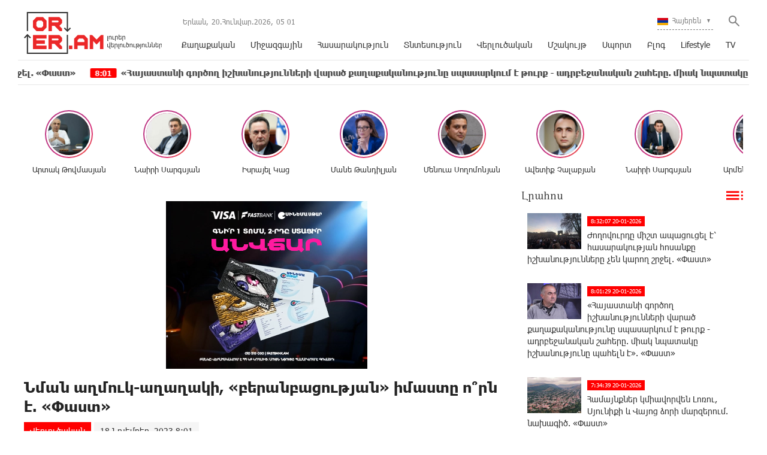

--- FILE ---
content_type: text/html; charset=UTF-8
request_url: https://orer.am/?p=471618&l=am
body_size: 15921
content:
<!doctype html>
<html class="no-js" lang="">
    <head>
		<!-- Google tag (gtag.js) -->
		<script async src="https://www.googletagmanager.com/gtag/js?id=G-PJH8GWSR1N"></script>
		<script>
		  window.dataLayer = window.dataLayer || [];
		  function gtag(){dataLayer.push(arguments);}
		  gtag('js', new Date());

		  gtag('config', 'G-PJH8GWSR1N');
		</script>
        <meta charset="utf-8">
        <meta http-equiv="X-UA-Compatible" content="IE=edge">
        <title>Orer.am | Նման աղմուկ-աղաղակի, «բերանբացության» իմաստը ո՞րն է. «Փաստ»</title>
        <meta name="description" content="">
        <meta name="viewport" content="width=device-width, initial-scale=1, user-scalable=0">

        <!-- Place favicon.ico and apple-touch-icon.png in the root directory -->

        <meta property='og:title' content="Նման աղմուկ-աղաղակի, «բերանբացության» իմաստը ո՞րն է. «Փաստ»" />
        <meta property='og:description' content="&laquo;Փաստ&raquo; օրաթերթը գրում է.
Հատուկ ընդգծենք, որ հաջորդիվ հնչող հարցը հռետորական է: Կա՞ արդյոք նման մեկ այլ երկիր, նման մեկ այլ բանակ, որ &laquo;զինվում&raquo; է նման աղմուկ-աղաղակով, ինչ Հայ" />
        <meta property='og:image' content="https://orer.am/timthumb.php?src=disc/17-11-23/eb50d8cf4d77d2acc3c8e42c04419a23.jpg&w=600&h=315" />
        <meta property='og:url' content="https://orer.am/?p=471618&l=am/" />
		<meta property="og:type" content="Website">
		
		<meta property="fb:app_id" content="1594874630779250" />
		<meta property="fb:pages" content="811595118908042" />


		<link rel="icon" href="favicon.ico?v=2" type="image/ico" sizes="16x16">

		<link rel="manifest" href="site.webmanifest">
		<link rel="apple-touch-icon" href="apple-touch-icon.png">
		<!-- Place favicon.ico in the root directory -->

		<link rel="stylesheet" href="webfont/stylesheet.css">
		<link rel="stylesheet" href="css/normalize.css">
		<link rel="stylesheet" href="css/owl.carousel.min.css">
		<link rel="stylesheet" href="css/owl.theme.default.min.css">
		<link rel="stylesheet" href="css/zuck.min.css">
		<link rel="stylesheet" href="css/snapgram.css">
		<link rel="stylesheet" href="css/main.css?v=0.0010">
		
		  
		<script src="js/zuck.min.js"></script>
		<script src="js/script.js"></script>
		
		<script type="text/javascript" src="https://orer.am/js/adfox.asyn.code.ver3.js?v=0.01"> </script>
		
				
		<script>window.yaContextCb = window.yaContextCb || []</script>
		<script src="https://yandex.ru/ads/system/context.js" async></script>
		<script>
			const nnlJS = document.createElement('script'); 
			nnlJS.src = "https://ads.caramel.am/nnl.js?ts="+new Date().getTime();
			nnlJS.async = true;
			document.head.appendChild(nnlJS);
		</script>

		
		<meta name="theme-color" content="#e60000">

		<script>
			var htmDIR = "/";
			var lang   = "am";
			var session_name   = "PHPSESSID";
			var session_id   = "";
		</script>
		
		<!-- Yandex.Metrika counter -->
		<script type="text/javascript" >
		   (function(m,e,t,r,i,k,a){m[i]=m[i]||function(){(m[i].a=m[i].a||[]).push(arguments)};
		   m[i].l=1*new Date();
		   for (var j = 0; j < document.scripts.length; j++) {if (document.scripts[j].src === r) { return; }}
		   k=e.createElement(t),a=e.getElementsByTagName(t)[0],k.async=1,k.src=r,a.parentNode.insertBefore(k,a)})
		   (window, document, "script", "https://mc.yandex.ru/metrika/tag.js", "ym");

		   ym(95157086, "init", {
				clickmap:true,
				trackLinks:true,
				accurateTrackBounce:true,
				webvisor:true
		   });
		</script>
		<noscript><div><img src="https://mc.yandex.ru/watch/95157086" style="position:absolute; left:-9999px;" alt="" /></div></noscript>
		<!-- /Yandex.Metrika counter -->
		

		
		

</head>
<body>

	<div id="fb-root"></div>
	<script async defer crossorigin="anonymous" src="https://connect.facebook.net/en_US/sdk.js#xfbml=1&version=v7.0&appId=171040006306876&autoLogAppEvents=1" nonce="hhasuBsa"></script>
	
	
	<header class="clearfix">
		<div class="logo">
			<a href="/?l=am">
				<img src="img/logo.png?v=2" title="Orer.am - ամենաթարմ լուրերն ու նորությունները" alt="Orer.am Logo">
			</a>
		</div>
		<div class="headerRight clearfix">
			<div class="headerRightTop clearfix">
				<div class="usefull">
					<span>Երևան,</span> <span>20.Հունվար.2026,</span> <span><div id="hours">00</div><div id="sec">:</div><div id="min">00</div></span>
				</div>
				<div class="searchWrapper">
					<div class="searchBut"></div>
					<div class="searchBox">
						<form action="/?l=am" method="get">
							<input  type="search" class="submitLine" placeholder="որոնեք ըստ վերնագրի կամ բանալի բառերի․․․" name="s" value="">
							<input  type="submit" class="submitSearch" value="Որոնել">
							<div class="closeSearch"></div>
						</form>
					</div>
				</div>
				<div class="langBar">
									<div class="currentLang">
						<a><img src="img/flags/am.png"> <span>Հայերեն</span></a>
					</div>
					<div class="selectLang">
						<a href="/?p=471618&l=ru"><img src="img/flags/ru.png"> <span>Русский</span></a>
						<a href="/?p=471618&l=en"><img src="img/flags/en.png"> <span>English</span></a>
					</div>
								</div>
			</div>
			<div class="mobiMenu">ՄԵՆՅՈՒ</div>
			<nav class="menu">
				<a href="/?cat=1&l=am" >Քաղաքական</a>
				<a href="/?cat=22&l=am" >Միջազգային</a>
				<a href="/?cat=7&l=am" >Հասարակություն</a>
				<a href="/?cat=8&l=am" >Տնտեսություն</a>
				<a href="/?cat=11&l=am" >Վերլուծական</a>
				<a href="/?cat=10&l=am" >Մշակույթ</a>
				<a href="/?cat=26&l=am" >Սպորտ</a>
				<a href="/?cat=23&l=am" >Բլոգ</a>
				<a href="/?cat=24&l=am" >Lifestyle</a>
				<a href="/?cat=25&l=am" >TV</a>
			</nav>
		</div>
	</header>
	<marquee class="ticker" behavior="scroll" direction="left" onmouseover="this.stop();" onmouseout="this.start();">
			<a href="/?p=505595&l=am">
			<time>8:32</time> Ժողովուրդը միշտ ապացուցել է՝ հասարակության հոսանքը իշխանությունները չեն կարող շրջել. «Փաստ»		</a>
			<a href="/?p=505594&l=am">
			<time>8:01</time> «Հայաստանի գործող իշխանությունների վարած քաղաքականությունը սպասարկում է թուրք - ադրբեջանական շահերը. միակ նպատակը իշխանությունը պահելն է». «Փաստ»		</a>
			<a href="/?p=505592&l=am">
			<time>7:34</time> Համայնքներ կմիավորվեն Լոռու, Սյունիքի և Վայոց ձորի մարզերում. նախագիծ. «Փաստ»		</a>
			<a href="/?p=505591&l=am">
			<time>7:03</time> Ո՞վ կգլխավորի փորձառու կուսակցությունն, ու ի՞նչ հավակնություններ ունի նա. «Փաստ»		</a>
			<a href="/?p=505589&l=am">
			<time>6:32</time> Բրատիսլավայում ձևավորվել է Հայ առաքելական եկեղեցու պաշտպանության միջազգային ճակատը. «Փաստ»		</a>
			<a href="/?p=505588&l=am">
			<time>6:01</time> Իշխանություններն ամեն կերպ խոչընդոտել են «Մենք կանք» միջոցառման անցկացմանը. «Փաստ»		</a>
			<a href="/?p=505582&l=am">
			<time>17:08</time> Պատահական չէ, որ Թրամփը քարոզարշավի ժամանակ առաջնորդվում էր «Նախևառաջ Միացյալ Նահանգներն են», «Ամերիկան դարձյալ դարձնենք հզոր» կարգախոսներով. Մհեր Ավետիսյան 
		</a>
			<a href="/?p=505569&l=am">
			<time>14:16</time> Պահանջում ենք ձեռնարկել անհապաղ միջոցներ` Նարեկ Սամսոնյանի առողջական վիճակը կարգավորելու համար. «ՀայաՔվե»		</a>
			<a href="/?p=505562&l=am">
			<time>12:25</time> Ucom-ի ֆիքսված կապի ցանցի ծառայությունները հասանելի են Զովունիում
		</a>
			<a href="/?p=505561&l=am">
			<time>11:40</time> Եվրոպական կրկնակի ստանդարտներ. ԵՄ-ն չի տեսնում քաղբնտարկյալների առկայությունը
		</a>
		</marquee>
	<!--
	<a href="https://shop.idealsystem.am" target="_blank" style="display: block;max-width: 1220px;width: 100%;margin: 0 auto;">
		<img src="banners/ideal.jpg?v=30" width="100%">
	</a>
	<div style="position:relative;max-width: 1220px;width: 100%;margin: 0 auto;">
		<iframe src="</?=htmDIR."banners/ideal/index.html" ?>"  width='100%' height='100' frameborder='0' scrolling='no' style='margin: 0 0 0 0;' class="sasbanner"></iframe>
		<a href="https://shop.idealsystem.am/am/saled/" target="_blank" style="display:block;position:absolute;width: 100%;height: 100%;top: 0;left: 0;"></a>
	</div>
	-->
	<div class="main clearfix">
				
				﻿			<div id="stories" class="storiesWrapper"></div>
			<script> 
			  var currentSkin = getCurrentSkin();
			  var stories = new Zuck('stories', {
				backNative: true,
				previousTap: true,
				skin: currentSkin['name'],
				autoFullScreen: currentSkin['params']['autoFullScreen'],
				avatars: currentSkin['params']['avatars'],
				paginationArrows: currentSkin['params']['paginationArrows'],
				list: currentSkin['params']['list'],
				cubeEffect: currentSkin['params']['cubeEffect'],
				localStorage: true,
				stories: [
									Zuck.buildTimelineItem(
						"494842",
						"https://orer.am/timthumb.php?src=disc/24-06-25/5c6e528d0ff05452aa17a108450793b3.jpg&w=150&h=150",
						"Արտակ Թովմասյան",
						"https://orer.am/?p=494798&l=am",
						timestamp(),
						[
							["494842-1", "photo", 10, "https://orer.am/timthumb.php?src=disc/24-06-25/e8bb92526a0db9376c16111283fdd6da.jpg&w=600&h=900", "https://orer.am/timthumb.php?src=disc/24-06-25/e8bb92526a0db9376c16111283fdd6da.jpg&w=600&h=900", 'https://orer.am/?p=494798&l=am&source=story', 'Հայաստանին անհրաժեշտ է ուժեղացնել պետական ​​սահմանի պաշտպանության միջոցները', false, '1750773713']
						]
					),
									Zuck.buildTimelineItem(
						"494840",
						"https://orer.am/timthumb.php?src=disc/24-06-25/a97a4c4d22cfd2309a49c58eb2312feb.jpg&w=150&h=150",
						"Նաիրի Սարգսյան",
						"https://orer.am/?p=494833&l=am",
						timestamp(),
						[
							["494840-1", "photo", 10, "https://orer.am/timthumb.php?src=disc/24-06-25/2d890fb73f54a6c6709fc080ba9dec84.jpg&w=600&h=900", "https://orer.am/timthumb.php?src=disc/24-06-25/2d890fb73f54a6c6709fc080ba9dec84.jpg&w=600&h=900", 'https://orer.am/?p=494833&l=am&source=story', 'ՀԷՑ-ի հնարավոր «պետականացումն» անթույլատրելի է և կունենա անդառնալի հետևանքներ', false, '1750773648']
						]
					),
									Zuck.buildTimelineItem(
						"494839",
						"https://orer.am/timthumb.php?src=disc/24-06-25/70df4ef8672e1eaf37c5237feb66f968.jpg&w=150&h=150",
						"Իսրայել Կաց",
						"https://orer.am/?p=494835&l=am",
						timestamp(),
						[
							["494839-1", "photo", 10, "https://orer.am/timthumb.php?src=disc/24-06-25/51840e1567c9cd70a9ace32e8dec6b10.jpg&w=600&h=900", "https://orer.am/timthumb.php?src=disc/24-06-25/51840e1567c9cd70a9ace32e8dec6b10.jpg&w=600&h=900", 'https://orer.am/?p=494835&l=am&source=story', 'Իրանից hրթիռներ են արձшկվել Իսրայելի տարածքի ուղղությամբ, հրամայել եմ արձագանքել hրադադարի խախտումներին', false, '1750773598']
						]
					),
									Zuck.buildTimelineItem(
						"480370",
						"https://orer.am/timthumb.php?src=disc/22-07-24/e332875c1aecb4b71f74371620b4975d.jpg&w=150&h=150",
						"Մանե Թանդիլյան",
						"https://orer.am/?p=480351&l=am",
						timestamp(),
						[
							["480370-1", "photo", 10, "https://orer.am/timthumb.php?src=disc/22-07-24/ba3a32dc393c509117227fdc01b5138d.jpg&w=600&h=900", "https://orer.am/timthumb.php?src=disc/22-07-24/ba3a32dc393c509117227fdc01b5138d.jpg&w=600&h=900", 'https://orer.am/?p=480351&l=am&source=story', 'Ադրբեջանի նախագահը հերթական անգամ խոսում է ադրբեջանցիների՝ Հայաստան վերադարձի մասին, որին ի պատասխան Հայաստանի վարչապետը լուռ հեծանիվ է քշում', false, '1721655322']
						]
					),
									Zuck.buildTimelineItem(
						"479554",
						"https://orer.am/timthumb.php?src=disc/27-06-24/3316571606852d104b8811de32a53700.jpg&w=150&h=150",
						"Մենուա Սողոմոնյան",
						"https://orer.am/?p=479533&l=am",
						timestamp(),
						[
							["479554-1", "photo", 10, "https://orer.am/timthumb.php?src=disc/27-06-24/6955e7b8699b5dc8a10a7067a7912430.jpg&w=600&h=900", "https://orer.am/timthumb.php?src=disc/27-06-24/6955e7b8699b5dc8a10a7067a7912430.jpg&w=600&h=900", 'https://orer.am/?p=479533&l=am&source=story', 'Իշխանության նպատակները հայկական չեն, Սրբազան շարժման նպատակը հայկական է', false, '1719468793']
						]
					),
									Zuck.buildTimelineItem(
						"479553",
						"https://orer.am/timthumb.php?src=disc/27-06-24/e6fa1481a03dcb3eb089e133161b2019.jpg&w=150&h=150",
						"Ավետիք Չալաբյան",
						"https://orer.am/?p=479552&l=am",
						timestamp(),
						[
							["479553-1", "photo", 10, "https://orer.am/timthumb.php?src=disc/27-06-24/02e305d28a03497d1ce40e79825db27a.jpg&w=600&h=900", "https://orer.am/timthumb.php?src=disc/27-06-24/02e305d28a03497d1ce40e79825db27a.jpg&w=600&h=900", 'https://orer.am/?p=479552&l=am&source=story', 'ԵԽԽՎ-ն միաձայն ընդունեց իր մշտադիտարկման հանձնաժողովի կողմից պատրաստած զեկույցը Հայաստանի Հանրապետության ստանձնած պարտավորությունների կատարման վերաբերյալ', false, '1719468748']
						]
					),
									Zuck.buildTimelineItem(
						"478309",
						"https://orer.am/timthumb.php?src=disc/24-05-24/f1cfde4518283846bd3dfc42321d7670.jpg&w=150&h=150",
						"Նաիրի Սարգսյան",
						"https://orer.am/?p=478308&l=am",
						timestamp(),
						[
							["478309-1", "photo", 10, "https://orer.am/timthumb.php?src=disc/24-05-24/fb8955ee4b4f2bee14d84fcf6370b810.jpg&w=600&h=900", "https://orer.am/timthumb.php?src=disc/24-05-24/fb8955ee4b4f2bee14d84fcf6370b810.jpg&w=600&h=900", 'https://orer.am/?p=478308&l=am&source=story', 'Ցավակցում եմ բարեկամ Իրանի ժողովրդին՝ մաղթելով ուժ հաղթահարելու այս ծանր փորձությունը', false, '1716530188']
						]
					),
									Zuck.buildTimelineItem(
						"477947",
						"https://orer.am/timthumb.php?src=disc/14-05-24/a1338825bcc6f7e163de8db4653f02f7.jpg&w=150&h=150",
						"Արմեն Մանվելյան",
						"https://orer.am/?p=477946&l=am",
						timestamp(),
						[
							["477947-1", "photo", 10, "https://orer.am/timthumb.php?src=disc/14-05-24/05ac4ec255a18716aeecf97801b0ee83.jpg&w=600&h=900", "https://orer.am/timthumb.php?src=disc/14-05-24/05ac4ec255a18716aeecf97801b0ee83.jpg&w=600&h=900", 'https://orer.am/?p=477946&l=am&source=story', 'Սրբազան շարժումը դատապարտված է հաջողության հասնելու, հակառակ դեպքում 1915 թվականի կրկնությունը ուրվագծվելու է մեր աչքի առաջ ու լինելու է էլ ավելի դաժան', false, '1715686204']
						]
					),
									Zuck.buildTimelineItem(
						"477591",
						"https://orer.am/timthumb.php?src=disc/06-05-24/8cac7d62f3f066c3ba0e235566feb263.jpg&w=150&h=150",
						"Բագրատ Սրբազան",
						"https://orer.am/?p=477583&l=am",
						timestamp(),
						[
							["477591-1", "photo", 10, "https://orer.am/timthumb.php?src=disc/06-05-24/63f1eef06025f8585bf11a2802324ca1.jpg&w=600&h=900", "https://orer.am/timthumb.php?src=disc/06-05-24/63f1eef06025f8585bf11a2802324ca1.jpg&w=600&h=900", 'https://orer.am/?p=477583&l=am&source=story', 'Ովքեր կգոռան, կճչան, կհեռացվեն, սա կուռքերի շարժում չէ, այլ՝ արժանապատվության', false, '1714998087']
						]
					),
									Zuck.buildTimelineItem(
						"474997",
						"https://orer.am/timthumb.php?src=disc/23-02-24/8537ed4f0b4c9d30304aca7ebf283a1a.jpg&w=150&h=150",
						"Մենուա Սողոմոնյան",
						"https://orer.am/?p=474989&l=am",
						timestamp(),
						[
							["474997-1", "photo", 10, "https://orer.am", "https://orer.am", 'https://orer.am/?p=474989&l=am&source=story', 'Մյունխենում շահեցին բոլորը, բացի Հայաստանից', false, '1708665452']
						]
					),
								],
				onNavigateItem (storyId, nextStoryId, callback) {
				  callback();  // on navigate item of story
				},
				language: {
				unmute: 'Միացրեք ձայնը հպումով',
				keyboardTip: 'Սեղմեք բացատ հաջորդին անցնելու համար',
				visitLink: 'Անցնել հղումով',
				time: {
					ago: 'առաջ',
					hour: 'ժամ առաջ',
					hours: 'ժամ առաջ',
					minute: 'րոպե առաջ',
					minutes: 'րոպե առաջ',
					fromnow: 'այս պահից',
					seconds: 'վայրկյաններ առաջ',
					yesterday: 'երեկ',
					tomorrow: 'վաղը',
					days: 'օր առաջ'
				}
			  }
			  });
			</script>				<div id="make-count" data-id="471618"></div>
				<div class="mainLeft">
					<article class="newsShow">
						<div class="responsive_ad_container" style="position:relative;width:336px;height:280px;margin:20px auto;"><iframe data-aa="tl_native" src="https://pub.vcs-ads.agency/cdn/html5/fast/" loading="lazy" style="position: absolute;top: 0;left: 0;width: 336px;border: none;height: 280px;"></iframe></div>						
						<h1>Նման աղմուկ-աղաղակի, «բերանբացության» իմաստը ո՞րն է. «Փաստ»</h1>		
													<a class="articleCat" href="/?cat=11&l=am">Վերլուծական</a>	
												<time>18 Նոյեմբեր, 2023 8:01</time>
												<div class="responsive_ad_container" style="position:relative;width:336px;height:280px;margin:0 auto;"><iframe data-aa="tl_native" src="https://pub.vcs-ads.agency/?campaign=solaron" loading="lazy" style="position: absolute;top: 0;left: 0;width: 336px;border: none;height: 280px;"></iframe></div>
						<div class="articleSharer">
							<div class="fb-share-button" data-href="https://orer.am/?p=471618&l=am/" data-layout="button_count" data-size="large"><a target="_blank" href="https://www.facebook.com/sharer/sharer.php?u=https://orer.am/?p=471618&l=am/&amp;src=sdkpreparse" class="fb-xfbml-parse-ignore">Կիսվել</a></div>
							<script src="https://yastatic.net/es5-shims/0.0.2/es5-shims.min.js"></script>
							<script src="https://yastatic.net/share2/share.js"></script>
							<div class="ya-share2" data-services="odnoklassniki,vkontakte,twitter,linkedin,viber,whatsapp,skype,telegram"></div>
						</div>
						<div class="articleMedia">
													<img src="/timthumb.php?src=disc/17-11-23/eb50d8cf4d77d2acc3c8e42c04419a23.jpg&w=780" title="Նման աղմուկ-աղաղակի, «բերանբացության» իմաստը ո՞րն է. «Փաստ»">
												</div>
						<div class="responsive_ad_container" style="position:relative;width:336px;height:280px;margin:20px auto;"><iframe data-aa="tl_native" src="https://pub.vcs-ads.agency/?campaign=vega" loading="lazy" style="position: absolute;top: 0;left: 0;width: 336px;border: none;height: 280px;"></iframe></div>
						<p>&laquo;Փաստ&raquo; օրաթերթը գրում է.</p>
<p>Հատուկ ընդգծենք, որ հաջորդիվ հնչող հարցը հռետորական է: Կա՞ արդյոք նման մեկ այլ երկիր, նման մեկ այլ բանակ, որ &laquo;զինվում&raquo; է նման աղմուկ-աղաղակով, ինչ Հայաստանը: Անցնենք ոչ հռետորական հարցերին ու փաստերին: Փաստ թիվ 1. Հայաստանը Ֆրանսիայից 20 հատ զրահափոխադրիչ է ձեռք բերել ու արդեն նաև հասցրել է վրացական Փոթի նավահանգստով ստանալ այդ &laquo;բեռն&raquo; ու, կարծում ենք, արդեն նաև հիշյալ փոխադրիչները փոխադրել են Հայաստան: Եթե նախկինում նման տեղեկատվության տողերիս հեղինակը տիրապետեր էլ, միևնույնն է, երբեք այն չէր հրապարակի: Որովհետև մենք ոչ միայն հարգում ենք օրենքն ու մեր երկրի քաղաքացին ենք, այլև գիտենք, թե ինչ ասել է՝ պետական, ռազմական գաղտնիք, գիտենք նաև, թե ինչու է կարևոր նման տեղեկությունների հետ կապված &laquo;բերանբացություն&raquo; չանելը:</p>
<p>Գիտենք, որ ցանկացած թշնամական հետախուզություն իրեն անհրաժեշտ տեղեկությունների մոտ 30-35 տոկոսը &laquo;քաղում&raquo; է, այսպես ասած, &laquo;բաց աղբյուրներից&raquo;: Բայց հիմա իմաստ չունի նման տեղեկությունները թաքցնել, քանի որ դեռ նույնիսկ հիշյալ զրահափոխադրիչները տեղ չհասած՝ իշխանական ու մերձիշխանական շրջանակները, իշխանական քարոզչամիջոցներն ու քարոզիչները մի առանձնակի ոգևորությամբ աղմկում են այդ ամենի մասին: Ոմանք այնպիսի պաթոսով են խոսում այդ 20 հատ զրահապատ &laquo;սեյֆերի&raquo; մասին, որ կարելի է կարծել՝ իրենք անձամբ են դրանց վերջին պտուտակներն ամրացրել հեռավոր Ֆրանսիայում ու Փոթի նավահանգիստ էլ իրենց մեջքի վրա են բերել: Հա, էլ ի՞նչ &laquo;ռազմական գաղտնիք&raquo; է հայտնի:</p>
<p>Օրինակ՝ հայտնի է, որ Հնդկաստանից էլ մի 150 հազար հատ նռնակ է Հայաստանը ձեռք բերել: Թե ռուսական նռնակներին ի՞նչ է եղել, որ հնդկականին ենք անցնում, հարցի մյուս կողմն է: Հնդկական է, թող հնդկական լինի: Ձեռք ենք բերել, լավ ենք արել, չուզողի ու չուզողների աչքն էլ հանել ենք: Բայց ո՞ւմ և ինչո՞ւ է պետք &laquo;տեղեկատվական արտահոսք&raquo; անել, թե կոնկրետ քանի հատ ենք ձեռք բերել: Որ ի՞նչ, էլի: Երևի նրա համա՞ր, որ թշնամին արագի մեջ հաշվի, թե Հայաստանի բանակի մոտոհրաձգային դասակի 1 հրաձիգին քանի՞ հատ նռնակ է հասնում: Դրա՞ համար է այդ թիվն ասվում: Ի դեպ, թշնամական հետախուզության և փաշինյանական պաշտոնյաների բերանբացության մասին: Դիմացեք. &laquo;Առնվազն վերջին 15 տարվա ընթացքում ամեն տարի ունեցել ենք ավելի քիչ թվով զորակոչիկ, ժամկետային զինծառայող, քան նախորդ տարի:</p>
<p>2010 թվականին 44 հազար ժամկետային զինծառայող է եղել ՀՀ-ում, սակայն 9 տարվա ընթացքում մոտ 44 տոկոսով նվազել է այդ թիվը՝ 44 հազարից դառնալով 24 հազար&raquo;: Գիտե՞ք, թե ով է սա ասել: Կարկառուն քպական, ԱԺ պաշտպանության և անվտանգության հարցերի հանձնաժողովի անդամ Հայկ Սարգսյանը: Այսինքն, թշնամու հետախուզությունը բացարձակապես կարիք չունի էլ հավել յալ ճիգեր գործադրելու, որպեսզի հաշվարկի Հայաստանի բանակի զորակազմը, ժամկետայինների թիվը և դրա հետ կապված ինչ-ինչ հանգամանքներ: Խնդրեմ, Փաշինյանի մերձավոր զինակիցներից մեկը բացեիբաց հայտարարում է: Հա, ու նա համոզված է, որ սրանով ոչ մի պետական կամ ռազմական գաղտնիք էլ չի հանրայնացրել, չի հրապարակել, մի խոսքով՝ օրենք չի խախտել: Դե, իհարկե, չէ՞ որ իշխանական լինելն ինքնաբերաբար ազատում է օրենք խախտելու մեջ մեղադրվելուց, իսկ եթե խախտումը այնքան բացահայտ է, որ անհնար է անտեսել, ապա՝ դրա համար պատասխանատվության ենթարկվելուց:</p>
<p>Փաշինյանի իշխանության անդամ լինելն ընդհանրապես բոլորին ազատում է անհաշիվ բաներից. պատասխանատվություն, խիղճ, ազգային արժանապատվություն, օրենքի առաջ հավասարություն և այլն: Հետևաբար, կարելի է խորհուրդ տալ, որ քպականներն ավելի ծավալվեն, մի հատ էլ ասեն, թե որ զորատեսակում քանի հոգի է ծառայության մեջ, կոնկրետ ինչ սպառազինություն ունեն, 1 մարտիկի հաշվով՝ քանի փամփուշտ, զինվորական ճաշարանում ամեն մեկին քանի ելակ ու կոտլետ է բաժին ընկնում և այդպես շարունակ: Վերադառնանք բուն հարցին՝ հընթացս նկատելով, որ պարզապես թվարկել էինք վերջին ամենաթարմ ու առավել ճչացող օրինակները, որպես կատարված փաստեր: Ու նորից՝ նույն հարցը: Դե, հռետորականը. կա՞ աշխարհում որևէ այլ երկիր, որևէ այլ բանակ, որ զինվում է նման աղմուկ-աղաղակով, ինչ Հայաստանը:</p>
<p>Օրինակ՝ որևէ մեկը կարո՞ղ է որևէ բաց աղբյուր վկայակոչել և ասել, թե վերջին 3 ամսվա ընթացքում Ադրբեջանը քանի՞ ԱԹՍ, քանի՞ հրթիռ, քանի՞ հրացան ու նռնակ է գնել: Կարևորը, ամեն դեպքում, &laquo;ինչո՞ւ&raquo;-ն է, այսինքն, ինչո՞ւ է Հայաստանն այդպիսի աղմուկ-աղաղակով &laquo;զինվում&raquo;: Համարձակվում ենք ենթադրել, որ աղմուկով &laquo;զինվելու&raquo; առանցքային նպատակը հենց&hellip; աղմուկն է: Այսինքն, Նիկոլ Փաշինյանին, ամենայն հավանականությամբ, զուտ քարոզչաքաղաքական նկատառումներով, ավելի ձեռնտու է &laquo;օդ թնդացնել&raquo; զինվելու, ֆրանսիական զրահափոխադրիչներ կամ հնդկական նռնակներ ձեռքբերելու թեմաներով, քան ռեալ զբաղվել երկրի պաշտպանունակության կամ բանակի մարտունակության բարձրացման պրոբլեմներով: Իրեն բացառապես աղմուկ է պետք: Որովհետև նրա իշխանավարման &laquo;հացուջուրը&raquo; հենց այդ աղմուկն է, ավելի &laquo;քաղաքակիրթ&raquo; բառերով ասած՝ &laquo;փիարը&raquo;:</p>
<p>Հիշո՞ւմ եք, ինչպես էր ինքը՝ &laquo;գերագույն գլխավորը&raquo;, &laquo;փիարվում&raquo; Սու-30-ի օդաչուական խցիկում սելֆի-մելֆի անելով: Հա, բայց երբ եկավ այդ ռազմական ինքնաթիռն օգտագործելու պահն ու անհրաժեշտությունը, ասացին՝ &laquo;առանց հրթիռների ենք առել դրանք&raquo;: Լսեք, իսկ կարո՞ղ է այդ հնդկական նռնակներն էլ առանց պայթուցիչների (&laquo;զապալ&raquo;) են, ֆրանսիական զրահափոխադրիչներն էլ (նրանք, որ ուկրաինացիները չէին ուզել, մեզ են տվել), օրինակ՝ ոստիկանության համար են, որպեսզի դրանցով էլ ավելի արդյունավետ ճնշեն իշխանության դեմ ցույց անող հայ մարդկանց...</p>
<p>Մանրամասները՝&nbsp;<a href="https://past.am/">&laquo;Փաստ&raquo;</a>&nbsp;օրաթերթի այսօրվա համարում</p>
<div class="articleSharer">
<div class="fb-share-button fb_iframe_widget" data-href="https://past.am/?p=343033&amp;l=am/" data-layout="button_count" data-size="large">&nbsp;</div>
</div>												<div class="articleSharer">
							<div class="fb-share-button" data-href="https://orer.am/?p=471618&l=am/" data-layout="button_count" data-size="large"><a target="_blank" href="https://www.facebook.com/sharer/sharer.php?u=https%3A%2F%2Fdevelopers.facebook.com%2Fdocs%2Fplugins%2F&amp;src=sdkpreparse" class="fb-xfbml-parse-ignore">Կիսվել</a></div>
							<script src="https://yastatic.net/es5-shims/0.0.2/es5-shims.min.js"></script>
							<script src="https://yastatic.net/share2/share.js"></script>
							<div class="ya-share2" data-services="odnoklassniki,vkontakte,twitter,linkedin,viber,whatsapp,skype,telegram"></div>
						</div>
												<div class="fb-comments" data-href="https://orer.am/?p=471618&l=am/" data-numposts="3" data-width="100%"></div>
								
							
					</article>					
					<div class="responsive_ad_container" style="position: relative;width: 100%;overflow: hidden;padding-top: calc(90 / 728 * 100%);margin:0 auto;margin-bottom: 20px;">
					<iframe data-aa="45" referrerpolicy="origin" src="//pub.vcs-ads.agency/?ad=45&format=responsive&ratio=728:90" style="position: absolute;top: 0;left: 0;bottom: 0;right: 0;width: 100%;height: 100%;border: none;"></iframe>
					</div>

				</div>
						<div class="mainRight">
			<div class="titler"><a href="/?news_line&l=am">Լրահոս <img src="img/cat_icons/1.png"></a></div>
			<div class="timeline">
				<a href='/?p=505595&l=am' class='clearfix'><img src='/timthumb.php?src=disc/19-01-26/d0ffe8c0228e5e99947eab52237f419c.jpg&w=90&h=60'><time>8:32:07 20-01-2026</time><span>Ժողովուրդը միշտ ապացուցել է՝ հասարակության հոսանքը իշխանությունները չեն կարող շրջել. «Փաստ»</span></a><a href='/?p=505594&l=am' class='clearfix'><img src='/timthumb.php?src=disc/19-01-26/9703c523696215d16bcb80ab7e813fd5.jpg&w=90&h=60'><time>8:01:29 20-01-2026</time><span>«Հայաստանի գործող իշխանությունների վարած քաղաքականությունը սպասարկում է թուրք - ադրբեջանական շահերը. միակ նպատակը իշխանությունը պահելն է». «Փաստ»</span></a><a href='/?p=505592&l=am' class='clearfix'><img src='/timthumb.php?src=disc/19-01-26/8350dfc3355d59cc35ead011e487521b.jpg&w=90&h=60'><time>7:34:39 20-01-2026</time><span>Համայնքներ կմիավորվեն Լոռու, Սյունիքի և Վայոց ձորի մարզերում. նախագիծ. «Փաստ»</span></a><a href='/?p=505591&l=am' class='clearfix'><img src='/timthumb.php?src=disc/19-01-26/a5a2563902acdc64bd964c3b008344f5.jpg&w=90&h=60'><time>7:03:28 20-01-2026</time><span>Ո՞վ կգլխավորի փորձառու կուսակցությունն, ու ի՞նչ հավակնություններ ունի նա. «Փաստ»</span></a><a href='/?p=505589&l=am' class='clearfix'><img src='/timthumb.php?src=disc/19-01-26/6828678a79ddd5fd74dab70e5e256b06.jpg&w=90&h=60'><time>6:32:34 20-01-2026</time><span>Բրատիսլավայում ձևավորվել է Հայ առաքելական եկեղեցու պաշտպանության միջազգային ճակատը. «Փաստ»</span></a><a href='/?p=505588&l=am' class='clearfix'><img src='/timthumb.php?src=disc/19-01-26/c84e9c0ccf3b4cfeac96ad743ec78f7b.jpg&w=90&h=60'><time>6:01:58 20-01-2026</time><span>Իշխանություններն ամեն կերպ խոչընդոտել են «Մենք կանք» միջոցառման անցկացմանը. «Փաստ»</span></a><a href='/?p=505610&l=am' class='clearfix'><img src='/timthumb.php?src=disc/20-01-26/24e41612e0c07c8d2f1a08e5095ea782.jpg&w=90&h=60'><time>0:19:06 20-01-2026</time><span>2018-ից առաջ մի կոպեկ չունեին, հիմա ուզում են «բիրդան աղա» դառնալ, այս մարդիկ քանդում են երկիրը․ Հրայր Կամենդատյան
</span></a><a href='/?p=505609&l=am' class='clearfix'><img src='/timthumb.php?src=disc/20-01-26/1b7c35ec807fed5103520325bdff85f1.jpg&w=90&h=60'><time>0:03:07 20-01-2026</time><span>Ալիևի պահանջն է կատարվել. Մարուքյանը՝ «Թրիփփ»-ի շրջանակային փաստաթղթի մասին</span></a><a href='/?p=505608&l=am' class='clearfix'><img src='/timthumb.php?src=disc/19-01-26/e8447f7d2a573c7e029d2de40da6e049.jpg&w=90&h=60'><time>23:52:47 19-01-2026</time><span>2016-ին Արցախը հայկական էր․ Հայաստանը ուներ մարտունակ բանակ և ուժեղ դիվանագիտություն․ Հենրիխ Դանիելյան</span></a><a href='/?p=505602&l=am' class='clearfix'><img src='/timthumb.php?src=disc/19-01-26/a564012adc499e7e4691ef0354265d7f.jpg&w=90&h=60'><time>22:16:33 19-01-2026</time><span>Վաղը մենք ցույց կտանք, թե ինչպես է փոխվելու բոլորիս կյանքը Հայաստանում․ Նարեկ Կարապետյան</span></a><a href='/?p=505597&l=am' class='clearfix'><img src='/timthumb.php?src=disc/19-01-26/0795b95abe86472dbfc526c04fe02e18.jpg&w=90&h=60'><time>21:01:32 19-01-2026</time><span>Նարեկ Սամսոնյանը 11 օր է, ինչ հրաժարվել է սննդից․ Մենուա Սողոմոնյան</span></a><a href='/?p=505596&l=am' class='clearfix'><img src='/timthumb.php?src=disc/19-01-26/fd386c9816791415017d76db65d0c238.jpg&w=90&h=60'><time>20:48:17 19-01-2026</time><span>Ստրատեգիական խնդիրների լուծումը և պոպուլիզմը․ Վահե Հովհաննիսյան</span></a><a href='/?p=505593&l=am' class='clearfix'><img src='/timthumb.php?src=disc/19-01-26/24f4b9cb92e55f1e96654fb4441fd7d9.jpg&w=90&h=60'><time>20:32:04 19-01-2026</time><span>Սամվել Կարապետյանի գործը զուտ քաղաքական է, իսկ այսպիսի անօրինությունները ձեռնտու են միայն Հայաստանի թշնամիներին․ Ռոբերտ Ամստերդամ</span></a><a href='/?p=505590&l=am' class='clearfix'><img src='/timthumb.php?src=disc/19-01-26/54c5dd91938fa1be3355dfd8581d1dca.jpg&w=90&h=60'><time>20:13:15 19-01-2026</time><span>Արմեն Փամբուխչյանը հանդիպել է Թբիլիսիի քաղաքապետի առաջին տեղակալ Գեորգի Թկեմալաձեի հետ </span></a><a href='/?p=505587&l=am' class='clearfix'><img src='/timthumb.php?src=disc/19-01-26/66678627cf6cfacc6c56d08680405496.jpg&w=90&h=60'><time>19:51:20 19-01-2026</time><span>ՀԷՑ ՓԲ ընկերությունը 2016 թ.-ին կառավարումը Տաշիր խմբի կողմից ստանձնելու պահին, աշխատել է վնասով և ունեցել է 34 մլրդ ՀՀ դրամ կուտակված վնաս
</span></a><a href='/?p=505586&l=am' class='clearfix'><img src='/timthumb.php?src=disc/19-01-26/45f32c59b2c6488c8af1ea42854e653f.jpg&w=90&h=60'><time>19:08:17 19-01-2026</time><span>ՀԷՑ-ը պարտվում է դատարաններում. աշխատանքից ազատումներ՝ առանց վերաբերելի հիմքերի</span></a><a href='/?p=505585&l=am' class='clearfix'><img src='/timthumb.php?src=disc/19-01-26/798ff56e7eea8b4ef8f42dd448b85eb5.jpg&w=90&h=60'><time>18:18:50 19-01-2026</time><span>Հայաստանի պետական պարտքը 2025-ի վերջի դրությամբ 14.5 միլիարդ դոլար է․ Էդմոն Մարուքյան
</span></a><a href='/?p=505584&l=am' class='clearfix'><img src='/timthumb.php?src=disc/19-01-26/4c9a4c975cf05e90e1f092eaccff1f42.jpg&w=90&h=60'><time>18:07:10 19-01-2026</time><span>Վաղը Հաջիևը կարող է Սյունիքով Նախիջևան անցնել, ու ոչ ոք չի հարցնի՝ ի՞նչ ես տանում․ Սողոմոնյան
</span></a><a href='/?p=505582&l=am' class='clearfix'><img src='/timthumb.php?src=disc/19-01-26/7bcbc482def26798bd7b4119307eccfd.jpg&w=90&h=60'><time>17:08:55 19-01-2026</time><span>Պատահական չէ, որ Թրամփը քարոզարշավի ժամանակ առաջնորդվում էր «Նախևառաջ Միացյալ Նահանգներն են», «Ամերիկան դարձյալ դարձնենք հզոր» կարգախոսներով. Մհեր Ավետիսյան 
</span></a><a href='/?p=505581&l=am' class='clearfix'><img src='/timthumb.php?src=disc/19-01-26/0b8bc7b0abf899f0c21496fb075c62a3.jpg&w=90&h=60'><time>17:06:38 19-01-2026</time><span>Ըստ իշխանությունների՝ պետք է ենթարկվենք թուրք-ադրբեջանական տանդեմի բոլոր պահանջներին․Ավետիք Չալաբյան</span></a><a href='/?p=505580&l=am' class='clearfix'><img src='/timthumb.php?src=disc/19-01-26/2b4f3972a9706355472b6a5cf423a90d.jpg&w=90&h=60'><time>17:00:37 19-01-2026</time><span>Հանդես ենք եկել թոշակների ավելացման և ինդեքսավորման նախաձեռնությամբ․ Հրայր Կամենդատյան</span></a><a href='/?p=505579&l=am' class='clearfix'><img src='/timthumb.php?src=disc/19-01-26/691aa66cfa27fd4fb3d2619a2eec5a33.jpg&w=90&h=60'><time>15:31:20 19-01-2026</time><span>CMSI-ի ստանդարտների ներդրումը կարող է նպաստել Հայաստանի հանքարդյունաբերական ոլորտի միջազգային մրցունակության բարձրացմանը</span></a><a href='/?p=505578&l=am' class='clearfix'><img src='/timthumb.php?src=disc/19-01-26/05b7df51dcce25b13e9ab567021f7627.jpg&w=90&h=60'><time>15:20:14 19-01-2026</time><span>Սամվել Կարապետյանի քաղաքական ուժը կկոչվի «Ուժեղ Հայաստան»
</span></a><a href='/?p=505577&l=am' class='clearfix'><img src='/timthumb.php?src=disc/19-01-26/269b634f4c6c96e8ebc4f9fc8be7144f.jpg&w=90&h=60'><time>15:03:32 19-01-2026</time><span>Մհեր Ավետիսյանը՝ Գրենլանդիայի շուրջ տեղի ունեցող գործընթացների մասին</span></a><a href='/?p=505576&l=am' class='clearfix'><img src='/timthumb.php?src=disc/19-01-26/ac29157e5c4989ce8a1d54c12fbcf37b.jpg&w=90&h=60'><time>14:45:41 19-01-2026</time><span>Փաշինյանը ոչ թե վերադարձրել, այլ փոխանակել է հայ գերիներին սիրիացի վարձկանների հետ․ Մենուա Սողոմոնյան
</span></a><a href='/?p=505575&l=am' class='clearfix'><img src='/timthumb.php?src=disc/19-01-26/c46164b747f08041ae1dc396019371ac.jpg&w=90&h=60'><time>14:39:55 19-01-2026</time><span>ԱՄՆ-ն ուզում է վերցնել Գրենլանդիան, սա հարված է միջազգային հարաբերություններին․ ինչ է տեղի ունենում. Էդմոն Մարուքյան</span></a><a href='/?p=505573&l=am' class='clearfix'><img src='/timthumb.php?src=disc/19-01-26/516b7458c55f10e594b106b6cf5e1322.jpg&w=90&h=60'><time>14:27:11 19-01-2026</time><span>Ցիվիլ թալանի մասին. Էդմոն Մարուքյան. (տեսանյութ) </span></a><a href='/?p=505570&l=am' class='clearfix'><img src='/timthumb.php?src=disc/19-01-26/cab15530ea6dd66504d284a2f2c889b3.jpg&w=90&h=60'><time>14:18:20 19-01-2026</time><span>Այդ մարդիկ բանտարկյալ են, որովհետև պաշտպանում են մեր բոլորի իրավունքները․ Արսեն Գրիգորյան</span></a><a href='/?p=505569&l=am' class='clearfix'><img src='/timthumb.php?src=disc/19-01-26/fbb770f12196d6832013acb4a46ec30a.jpg&w=90&h=60'><time>14:16:58 19-01-2026</time><span>Պահանջում ենք ձեռնարկել անհապաղ միջոցներ` Նարեկ Սամսոնյանի առողջական վիճակը կարգավորելու համար. «ՀայաՔվե»</span></a><a href='/?p=505566&l=am' class='clearfix'><img src='/timthumb.php?src=disc/19-01-26/5fa6d514e5a986ab6d3cffb1ebe822ba.jpg&w=90&h=60'><time>13:17:12 19-01-2026</time><span>«Մեր ձևով» շարժումը օգնում է տաղանդավոր երիտասարդներին հայրենիքում կայանալու և հաջողելու համար</span></a><a href='/?p=505565&l=am' class='clearfix'><img src='/timthumb.php?src=disc/19-01-26/56e5e5473ea4f20148ac2954eb12d229.jpg&w=90&h=60'><time>12:41:46 19-01-2026</time><span>Դու չես կարող երեսուն տարի մի ձև ապրել, դրանից հետո տասը տարի՝ ուրիշ ձև. Նարեկ Կարապետյան</span></a><a href='/?p=505562&l=am' class='clearfix'><img src='/timthumb.php?src=disc/19-01-26/6a6bf779e2aeef5b6a09102c2aa18567.jpg&w=90&h=60'><time>12:25:16 19-01-2026</time><span>Ucom-ի ֆիքսված կապի ցանցի ծառայությունները հասանելի են Զովունիում
</span></a><a href='/?p=505561&l=am' class='clearfix'><img src='/timthumb.php?src=disc/19-01-26/f2ddf47cdfe471f500a5fe7770d8c884.jpg&w=90&h=60'><time>11:40:22 19-01-2026</time><span>Եվրոպական կրկնակի ստանդարտներ. ԵՄ-ն չի տեսնում քաղբնտարկյալների առկայությունը
</span></a><a href='/?p=505560&l=am' class='clearfix'><img src='/timthumb.php?src=disc/19-01-26/e2108250022590085fda4f37b07874ab.jpg&w=90&h=60'><time>11:35:46 19-01-2026</time><span>Քրդական դասեր Հայաստանի համար
</span></a><a href='/?p=505559&l=am' class='clearfix'><img src='/timthumb.php?src=disc/19-01-26/85ab6385c9bcdd08ad19255fc9281fd4.jpg&w=90&h=60'><time>11:31:23 19-01-2026</time><span>Արևմտամետները որոշել են՝ կգնան մեկ ցուցակով
</span></a><a href='/?p=505558&l=am' class='clearfix'><img src='/timthumb.php?src=disc/19-01-26/f2eaeacac303f6ecfb500d05b51ee26a.jpg&w=90&h=60'><time>11:22:20 19-01-2026</time><span>Քրիստոսի արձանի շինաշխատանքները, անկախ եղանակային պայմաններից, շարունակվում են․ Գագիկ Ծառուկյան
</span></a><a href='/?p=505557&l=am' class='clearfix'><img src='/timthumb.php?src=disc/19-01-26/2abd3550b30cc111c755991cf6256330.jpg&w=90&h=60'><time>11:12:31 19-01-2026</time><span>Դավոսը Փաշինյանի համար հարկադիր տանջանքի միջավայր կլիներ․ Տնտեսագետ</span></a><a href='/?p=505556&l=am' class='clearfix'><img src='/timthumb.php?src=disc/19-01-26/ee2a699b9849211015ccdc6961846d8c.jpg&w=90&h=60'><time>11:06:24 19-01-2026</time><span>«Արևային մեծ պարիսպ». Չինաստանն անապատում մեգաէլեկտրակայան է կառուցում</span></a><a href='/?p=505555&l=am' class='clearfix'><img src='/timthumb.php?src=disc/19-01-26/0e6498b0146d9d59e3d022beefe97331.jpg&w=90&h=60'><time>10:57:49 19-01-2026</time><span>Նիկոլը ելել է մեր ժողովրդի շալակը․ դո՛ւրս եկեք թմբիրից, միավորվենք, հեռացնենք նրան․ Ավետիք Չալաբյան
</span></a><a href='/?p=505554&l=am' class='clearfix'><img src='/timthumb.php?src=disc/19-01-26/c11f154e75a96bdcee684324a4cc71bc.jpg&w=90&h=60'><time>10:57:30 19-01-2026</time><span>Տեքստիլի և թեթև արդյունաբերության վետերանները պետք է ստանան արժանապատիվ կենսաթոշակ. Հրայր Կամենդատյան</span></a><a href='/?p=505553&l=am' class='clearfix'><img src='/timthumb.php?src=disc/19-01-26/243e5fb5cb513bcd2d424efd8e8ee8b3.jpg&w=90&h=60'><time>10:52:33 19-01-2026</time><span>Յուրաքանչյուր հայ պետք է հասկանա, որ իր տունը ամբողջ Հայաստանն է․ Լիլիթ Արզումանյան</span></a><a href='/?p=505552&l=am' class='clearfix'><img src='/timthumb.php?src=disc/19-01-26/42a3552b80368b3fcd170e4a8a1efae4.jpg&w=90&h=60'><time>10:47:34 19-01-2026</time><span>«ՀայաՔվեի» մեծ թիմը մասնակցեց Մարզահամերգային համալիրում տեղի ունեցած «ՄԵՆՔ ԿԱ՛ՆՔ» խորագրով համաԱրցախյան համերգային երեկոյին</span></a><a href='/?p=505551&l=am' class='clearfix'><img src='/timthumb.php?src=disc/19-01-26/7fb67135438888936a5c6ad798e33919.jpg&w=90&h=60'><time>10:20:38 19-01-2026</time><span>Հուշագիր. խաղաղության գինը և մոլորեցման քաղաքականությունը</span></a><a href='/?p=505550&l=am' class='clearfix'><img src='/timthumb.php?src=disc/19-01-26/d4f49c8d42ac64de92156df2358bd2a3.jpg&w=90&h=60'><time>10:14:47 19-01-2026</time><span>Սահմանադրությունից դուրս մնացած պետություն–եկեղեցի հարաբերությունները</span></a><a href='/?p=505549&l=am' class='clearfix'><img src='/timthumb.php?src=disc/19-01-26/6246b0998476fd17ff0d40d0d84ffd51.jpg&w=90&h=60'><time>9:31:04 19-01-2026</time><span>Սոֆթ Կոնստրակտը հյուրընկալել է Առաջատար տեխնոլոգիաների ձեռնարկությունների միությանը</span></a><a href='/?p=505548&l=am' class='clearfix'><img src='/timthumb.php?src=disc/19-01-26/c336558e303d99329b2e5df7011e3f94.jpg&w=90&h=60'><time>9:24:40 19-01-2026</time><span>Նարեկ Կարապետյանը անդրադարձել է Հայաստանում դեղերի գների խնդրին, որոնք անհամեմատ ավելի թանկ են, քան հարևան Վրաստանում</span></a><a href='/?p=505547&l=am' class='clearfix'><img src='/timthumb.php?src=disc/19-01-26/bfe16c67c663ff71aec24c8719010c42.jpg&w=90&h=60'><time>0:34:08 19-01-2026</time><span>Գևորգ Պապոյան-ը որոշել է անդրադառնալ իր և Նարեկ Կարապետյանի միջև մոտ մեկ տարի առաջ կայացած աշխատանքային հանդիպմանը. Ալիկ Ալեքսանյան</span></a><a href='/?p=505546&l=am' class='clearfix'><img src='/timthumb.php?src=disc/18-01-26/8a6c61c06764129827f171924c9f8a1a.jpg&w=90&h=60'><time>22:42:33 18-01-2026</time><span>Նարեկ Սամսոնյանի, Վազգեն Սաղաթելյանի և մյուս քաղաքական բանտարկյալների շուրջ տեղի ունեցողը վառ վկայությունն է Հայաստանում իրավակարգի ամբողջական և վերջնական փլուզման. Դավիթ Ղազինյան</span></a><a href='/?p=505545&l=am' class='clearfix'><img src='/timthumb.php?src=disc/18-01-26/a20514fcd7a1a28babee316616be276f.jpg&w=90&h=60'><time>22:35:34 18-01-2026</time><span>Երկրի ղեկավարությունը պետք է ոչ թե գնա քահանաների հետ կռվի, այլ պետք է զբաղվի երկրի տնտեսությամբ, մարդկանց կյանքը մի փոքր ավելի լավ դարձնելով. Նարեկ Կարապետյան</span></a><a href='/?p=505544&l=am' class='clearfix'><img src='/timthumb.php?src=disc/18-01-26/5c4f2e87fda0de7910ed54225b3e903a.jpg&w=90&h=60'><time>22:21:35 18-01-2026</time><span>«Փոքր բիզնեսը Հայաստանում չպետք է հարկվի»,-այս  մասին Մալաթիա-Սեբաստիա համայնքում հայտարարել է «Մեր ձևով» շարժման համակարգող Նարեկ Կարապետյանը</span></a>			</div>
			<div class="allTimeline">
				<a href="/?news_line&l=am">Ամբողջ լրահոսը »</a>
			</div>	
			<a href="https://bit.ly/3OyfO9n" target="_blank" style="display:block; margin-bottom:20px;">
				<img src="banners/pallada.gif" width="100%">
			</a>
			<div class="dateSearchBox clearfix">
				<form action="/?s" method="get" id="dtaeSearch">
					<input type="date" class="dateSearchLine" name="s" value="2026-01-20" min="2012-02-09" max="2026-01-20">
					<input type="hidden" name="date" value="true">
					<input type="hidden" name="l" value="am">
					<input type="submit" value="Որոնել" class="dateSubmit">
				</form>
			</div>
			<div data-la-block="277abaf5-fbd1-40d3-9deb-c35f582601c7"></div>
			
			<div class="blogMain">
				<div class="titler titleronDark">
					<a a href="/?cat=23&l=am">Բլոգ <img src="img/cat_icons/11.png"></a>
				</div>
				<div class="blogMainBox clearfix">
										<a href="/?p=505608&l=am" class="clearfix">
						<img src="/timthumb.php?src=disc/19-01-26/e8447f7d2a573c7e029d2de40da6e049.jpg&w=120&h=120">
						<span>2016-ին Արցախը հայկական էր․ Հայաստանը ուներ մարտունակ բանակ և ուժեղ դիվանագիտություն․ Հենրիխ Դանիելյան</span>
					</a>
										<a href="/?p=505602&l=am" class="clearfix">
						<img src="/timthumb.php?src=disc/19-01-26/a564012adc499e7e4691ef0354265d7f.jpg&w=120&h=120">
						<span>Վաղը մենք ցույց կտանք, թե ինչպես է փոխվելու բոլորիս կյանքը Հայաստանում․ Նարեկ Կարապետյան</span>
					</a>
										<a href="/?p=505597&l=am" class="clearfix">
						<img src="/timthumb.php?src=disc/19-01-26/0795b95abe86472dbfc526c04fe02e18.jpg&w=120&h=120">
						<span>Նարեկ Սամսոնյանը 11 օր է, ինչ հրաժարվել է սննդից․ Մենուա Սողոմոնյան</span>
					</a>
										<a href="/?p=505596&l=am" class="clearfix">
						<img src="/timthumb.php?src=disc/19-01-26/fd386c9816791415017d76db65d0c238.jpg&w=120&h=120">
						<span>Ստրատեգիական խնդիրների լուծումը և պոպուլիզմը․ Վահե Հովհաննիսյան</span>
					</a>
										<a href="/?p=505590&l=am" class="clearfix">
						<img src="/timthumb.php?src=disc/19-01-26/54c5dd91938fa1be3355dfd8581d1dca.jpg&w=120&h=120">
						<span>Արմեն Փամբուխչյանը հանդիպել է Թբիլիսիի քաղաքապետի առաջին տեղակալ Գեորգի Թկեմալաձեի հետ </span>
					</a>
									</div>
			</div>
			<div class="titler"><a>Հարցում <img src="img/cat_icons/12.png"></a></div>
			<div id="after"></div>
			<div class="mostPop">
				<div class="titler titleronDark"><a>Ամենադիտված <img src="img/cat_icons/13.png"></a></div>
				<div class="mostPopBox">
										<a href="/?p=505328&l=am" class="clearfix">
						<img src="/timthumb.php?src=disc/14-01-26/3316b146d69fb03a304ed12b49ae50f9.jpg&w=330&h=220">
						<time>2026-01-14 23:22:53</time>
						<span>Խփես մարդու թևերը կտրես, հետո հպարտանաս, որ գլուխը չես կտրել․ ողբալի է չէ՞․ Բաբկեն Հարությունյան<b>1</b></span>
					</a>
										<a href="/?p=505254&l=am" class="clearfix">
						<img src="/timthumb.php?src=disc/13-01-26/8bdcca0b62566384bac05725766a2b63.jpg&w=330&h=220">
						<time>2026-01-13 20:55:08</time>
						<span>Քրիստոսի արձանը վեր է հառնելու Հայաստանի երկնքում ոչ թե որպես պաշտպանություն, այլ որպես վերջին հարց՝...<b>2</b></span>
					</a>
										<a href="/?p=505346&l=am" class="clearfix">
						<img src="/timthumb.php?src=disc/15-01-26/8aaa272cfe5aeba98c8d53e35c26b4aa.jpg&w=330&h=220">
						<time>2026-01-15 14:27:58</time>
						<span>Ոչ խելացի բանակցելու արդյունքում՝ մենք բաց ենք թողնում պատմական հնարավորություն. Էդմոն Մարուքյան<b>3</b></span>
					</a>
										<a href="/?p=505304&l=am" class="clearfix">
						<img src="/timthumb.php?src=disc/14-01-26/263467ec6a183c428baaad6437483190.jpg&w=330&h=220">
						<time>2026-01-14 17:15:43</time>
						<span>TRIPP-ի մասին հրապարակված հայտարարությունը, որ Փաշինյանը փորձելու է թմբկահարել, որպես դիվանագիտական ...<b>4</b></span>
					</a>
										<a href="/?p=505443&l=am" class="clearfix">
						<img src="/timthumb.php?src=disc/16-01-26/54f3e06c03db2030c8ec3628171d0585.jpg&w=330&h=220">
						<time>2026-01-16 18:22:46</time>
						<span>Այն ամենը, ինչ կարելի է իմանալ Արևմտյան ցինիզմի և լկտի քաղաքականության մասին․ Մհեր Ավետիսյան<b>5</b></span>
					</a>
									</div>
			</div>
		</div>	</div>
	<footer>
		<small>
			2014 - 2021 © Բոլոր իրավունքները պաշտպանված են: 
		Orer.am կայքի նյութերի օգտագործումն առանց հղման արգելվում է: 
		Հրապարակման հեղինակի կարծիքը ոչ միշտ է համընկնում խմբագրության կարծիքի հետ: 
		Գովազդների բովանդակության համար պատասխանատվությունը գովազդատուներինն է:		</small>
		<div class="footerMenu">		
			<a href="/?st=1&l=am">Հետադարձ կապ</a>
			<a href="/?st=2&l=am">Մեր մասին</a>
			<a href="/?st=3&l=am">Գովազդատուներին</a>
		</div>
		<div class="signature">
			Կայքի պատրաստում և սպասարկում՝ <a href="http://sargssyan.com" target="_blank">sargssyan™</a>
		</div>
	</footer>


 


	<script src="https://code.jquery.com/jquery-3.4.1.min.js" integrity="sha256-CSXorXvZcTkaix6Yvo6HppcZGetbYMGWSFlBw8HfCJo=" crossorigin="anonymous"></script>
	<script>window.jQuery || document.write('<script src="js/vendor/jquery-3.4.1.min.js"><\/script>')</script>
	<script src="js/plugins.js"></script>
	<script src="js/owl.carousel.min.js"></script>
			<script src="js/jquery.timeago.js?v=1"></script>
		<script src="js/poll.js?v=0.3"></script>
	<script src="js/main.js?v=0.001"></script>
	<script src="js/zuck.min.js"></script>
	
	
	
	<link  href="https://cdnjs.cloudflare.com/ajax/libs/fotorama/4.6.4/fotorama.css" rel="stylesheet">
	<script src="https://cdnjs.cloudflare.com/ajax/libs/fotorama/4.6.4/fotorama.js"></script>
	

	<script type="text/javascript">

	</script>	
	

	<!--<script async src="https://cdn.vcs-ads.agency/js/timeline_native_ads_loader.1.0.0.js"></script>-->

<script defer src="https://static.cloudflareinsights.com/beacon.min.js/vcd15cbe7772f49c399c6a5babf22c1241717689176015" integrity="sha512-ZpsOmlRQV6y907TI0dKBHq9Md29nnaEIPlkf84rnaERnq6zvWvPUqr2ft8M1aS28oN72PdrCzSjY4U6VaAw1EQ==" data-cf-beacon='{"version":"2024.11.0","token":"bd478f21d9d94cef8feabce452d5b7d0","r":1,"server_timing":{"name":{"cfCacheStatus":true,"cfEdge":true,"cfExtPri":true,"cfL4":true,"cfOrigin":true,"cfSpeedBrain":true},"location_startswith":null}}' crossorigin="anonymous"></script>
</body>

</html>

--- FILE ---
content_type: text/html; charset=UTF-8
request_url: https://orer.am/?poll_true&l=1768885280355
body_size: 119
content:


    <div id="poll1" class="poll clearfix">
        <form>
            <div id="error" class="pollAnsverVariant clearfix" style="color:red; display:none">
                Խնդրում ենք ընտրել պատասխան
            </div>
            <div class="pollQuestion">
                Ի՞նչ կարծիք ունեք «Խաղաղության պայմանագրի» մասին            </div>

                            <div class="pollAnsverVariant clearfix">
                    <label><input type="radio" value="266" name="pollZ" class="pollRadio"><span>Դրական</span></label>
                </div>
                            <div class="pollAnsverVariant clearfix">
                    <label><input type="radio" value="267" name="pollZ" class="pollRadio"><span>Բացասական</span></label>
                </div>
                            <div class="pollAnsverVariant clearfix">
                    <label><input type="radio" value="268" name="pollZ" class="pollRadio"><span>Չեզոք</span></label>
                </div>
                        <div class="vote">
                <input type="button" id="poll_butt" value="Քվեարկել">
                <input type="hidden" id="selected" value="undefined">
            </div>
        </form>
    </div>
    <div id="poll2" class="poll clearfix" style="display:none">
        <div id="error_k" class="pollAnsverVariant clearfix" style="color:red; display:none">
            Ծածկագիրը սխալ է
        </div>
        <div class="ddd">
            <img src="/kcaptcha/?PHPSESSID=hsdg4udv63ljv40jinpeuo7u86" class="kapchaImage"></br>
        </div>
        <input type="text" name="key" id="key"></br>
        <input id="reload" type="button" value="Վերբեռնել"><input id="bu" type="button" value="Հաստատել">
    </div>


--- FILE ---
content_type: text/css
request_url: https://pub.vcs-ads.agency/cdn/html5/fast_03/gwdpage_style.css
body_size: -366
content:
gwd-page{display:block}.gwd-inactive{visibility:hidden}

--- FILE ---
content_type: application/javascript
request_url: https://orer.am/js/main.js?v=0.001
body_size: 931
content:
$(function(){	
	
	
	/* Toggle */
	
	
	$( ".currentLang a" ).click(function() {
	  $( ".selectLang" ).toggle();
	});
	$( ".searchBut, .closeSearch" ).click(function() {
	  $( ".searchBox" ).toggle();
	});
	$( ".mobiMenu" ).click(function() {
	  $( ".menu" ).toggle();
	});



	 /* Toggle End*/
	
	/* Clock */
	
	
	setInterval( function() {
		$("#sec").fadeOut().fadeIn();	
	},1000);
	setInterval( function() {
		var minutes = new Date().getMinutes();
		$("#min").html(( minutes < 10 ? "0" : "" ) + minutes);
	},1000);
	setInterval( function() {
		var hours = new Date().getHours();
		$("#hours").html(( hours < 10 ? "0" : "" ) + hours);
	}, 1000);
	
	/* End Clock */
	
	
	$('.mainNews').owlCarousel({
		
		autoplay:true,
		autoplayHoverPause:true,
		autoplayTimeout:7000,
		
		loop:true,
		
		items:1
	})
	
	$('.mainCatSliderBox').owlCarousel({
		
		autoplay:true,
		autoplayHoverPause:true,
		autoplayTimeout:7000,
		
		loop:true,
		margin:20,
		responsiveClass: true,
		responsive:{
			0:{
				items:1
			},
			600:{
				items:2
			}
		}
	})
	
	$('.mainCatSliderOneSlideBox').owlCarousel({
		
		autoplay:true,
		autoplayHoverPause:true,
		autoplayTimeout:7000,
		
		loop:true,
		
		items:1
	})
	
	
	/* rate  */
	
	var $moneyBlock = $('.rateBox'),
		$moneyChildren = $moneyBlock.children();
	
	
	$.get( htmDIR + '?rate', function(text) {
		var rates  = text.split(' ');
		if (!rates.length) {
			return false;
		}
		$.each(rates, function(i, o){
			$moneyChildren.eq(i).find('span:eq(0)').text(' = ' + o);
		});
	});
	
	
	/* Go to top */
	
	if ($('#back-to-top').length) {
		var scrollTrigger = 100, // px
			backToTop = function () {
				var scrollTop = $(window).scrollTop();
				if (scrollTop > scrollTrigger) {
					$('#back-to-top').addClass('show');
				} else {
					$('#back-to-top').removeClass('show');
				}
			};
		backToTop();
		$(window).on('scroll', function () {
			backToTop();
		});
		$('#back-to-top').on('click', function (e) {
			e.preventDefault();
			$('html,body').animate({
				scrollTop: 0
			}, 700);
		});
	}
	
		
	/* most viewed */
	
	
	$(document).on('change', '.mostPopTitler .popSelect', function(){
		$('.mpAJAX>div').css('display','none');
		var mt = $(this).find('option:selected').attr('data-mv');
		$('.mpAJAX .'+mt).css('display','block');
	})
		
		
		
	/* setCookie */
	
	
	if ($('#make-count').length) {
		var post_id = $('#make-count').data('id');
		if (typeof getCookie(post_id) === "undefined" ) {
			var url = htmDIR + '?hitcounter';
			$.post(url, { 
				id: post_id
			});
			setCookie(post_id, 'default', 3);
		}
	}
	
	/* Date Search */
	
	var input = $("<input>").attr("type", "hidden").val("true");
	$('#dtaeSearch').append($(input));
	
	/* Time & Date design */

	jQuery(document).ready(function() {
		$(".timeago").timeago();
	});
	
});

/* set/get cookie interface */	
function setCookie(c_name,value,exhours) {
	var exdate=new Date();
	exdate.setHours(exdate.getHours() + exhours);
	var c_value=escape(value) + ((exhours==null) ? "" : "; expires="+exdate.toUTCString());
	document.cookie=c_name + "=" + c_value;
}
function getCookie(c_name){
	var i,x,y,ARRcookies=document.cookie.split(";");
	for (i=0;i<ARRcookies.length;i++){
		x=ARRcookies[i].substr(0,ARRcookies[i].indexOf("="));
		y=ARRcookies[i].substr(ARRcookies[i].indexOf("=")+1);
		x=x.replace(/^\s+|\s+$/g,"");
		if (x==c_name){
			return unescape(y);
		}
	}
}


